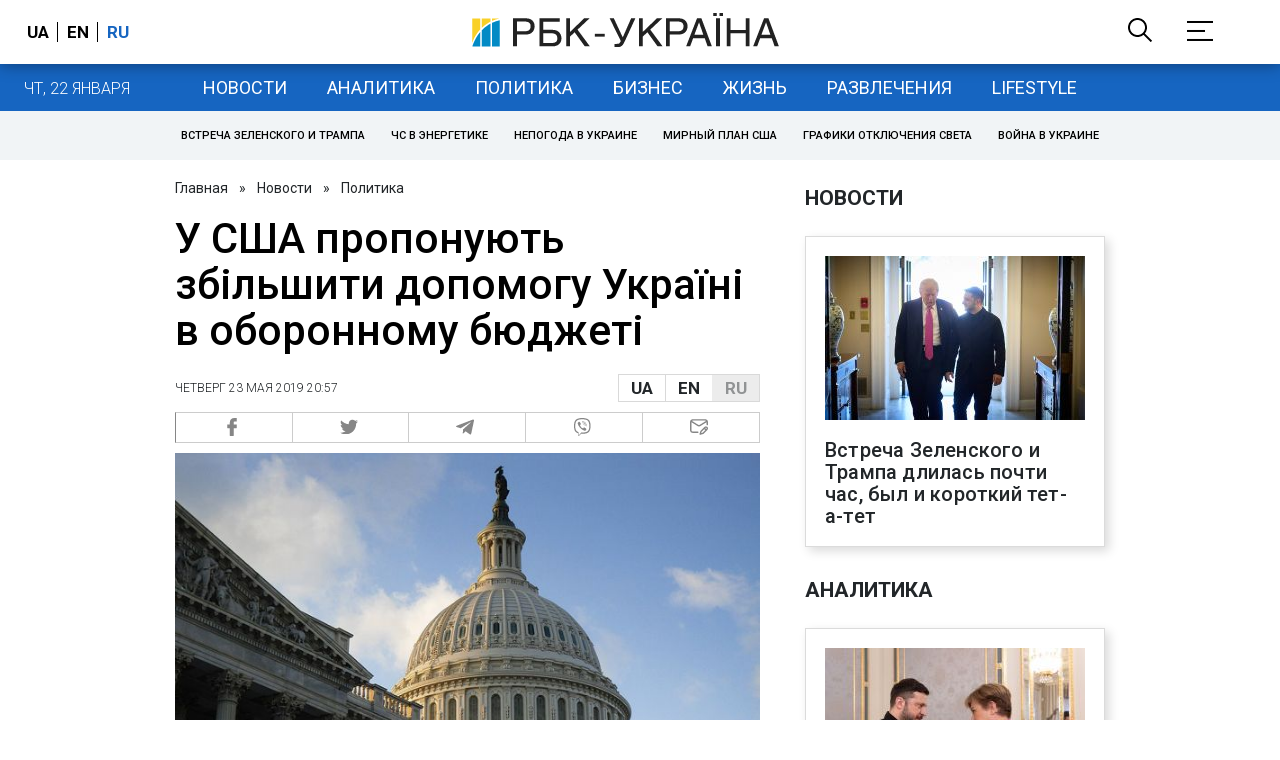

--- FILE ---
content_type: application/javascript; charset=utf-8
request_url: https://fundingchoicesmessages.google.com/f/AGSKWxXMhmDXN8J5Xd0emSv-YeXBufi0rPYYV1HuULYOyMN00qyOzqos9g5YiqNpaDnS1OVGpf3vyTUYG9oVFaT0QUlMQ7fL5iudwX5TnbW3mgd2bNXipYaZJ7IEhYe-nK6qOK3UVcWfJeXW7GSUBzwSEyEkexpwnWByIv1tA--AwP8NdDePPK_jsmpS6A==/_/ad160k./ad/402_/viewad..pj?adv=/exitpopunder.
body_size: -1284
content:
window['d0608d34-7e13-4801-ba51-821eee590895'] = true;